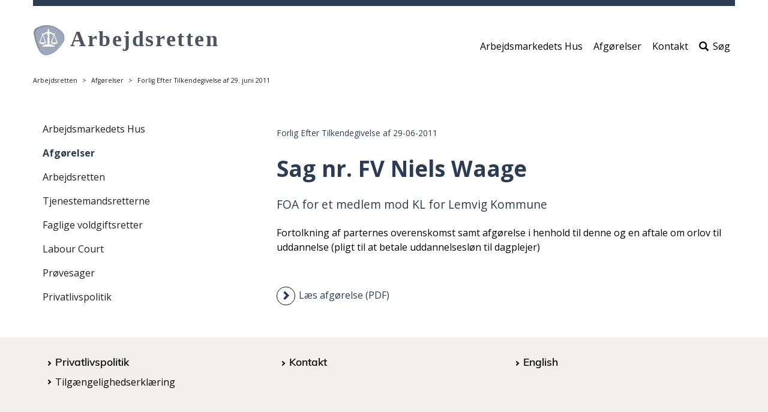

--- FILE ---
content_type: text/html; charset=utf-8
request_url: https://arbejdsretten.dk/afgoerelser/afgoerelser/2011/forlig-efter-tilkendegivelse-af-29-juni-2011/
body_size: 4499
content:



<!DOCTYPE html>
<html lang="da" dir="ltr">
    <head>
        
<title>Forlig Efter Tilkendegivelse af 29. juni 2011</title>

<meta charset="utf-8">
<meta http-equiv="X-UA-Compatible" content="IE=edge">
<meta name="viewport" content="width=device-width, initial-scale=1">
<!-- The above 3 meta tags *must* come first in the head; any other head content must come *after* these tags -->
<meta name="pageid" content="133129">
    <meta name="description" content="Fortolkning af parternes overenskomst samt afg&#xF8;relse i henhold til denne og en aftale om orlov til uddannelse (pligt til at betale uddannelsesl&#xF8;n til dagplejer)">



    <meta name="content-tags" content="Faglige voldgiftsretter">


    <meta name="section" content="Afg&#xF8;relser">

    <meta name="subsection" content="Afg&#xF8;relser">

<meta name="publish-date" content="2023-05-22">

    <meta name="manual-date" content="2011-06-29T00:00:00">

    <link rel="stylesheet" href="/dist/css/vendor/boostrap.css">
    <link rel="stylesheet" href="/dist/css/vendor/boostrap-datepicker.css">
    <link rel="stylesheet" href="/dist/css/main.css">
    <!-- jQuery (necessary for Bootstrap's JavaScript plugins) -->
    <script data-cookieconsent="ignore" src="/dist/scripts/vendor/jquery.min.js"></script>
    <script data-cookieconsent="ignore" src="/dist/scripts/vendor/bootstrap-datepicker.js"></script>
    <link rel="stylesheet" type="text/css" href="BotDetectCaptcha.ashx?get=layout-stylesheet&amp;amp;t=1768978800" />








<link rel="icon" type="image/png" href="/media/14032/vaegt.png">







<link href="/media/21398/black.css" rel="stylesheet">
<link href="/media/22739/ar.css" rel="stylesheet">
<link href="https://fonts.googleapis.com/css?family=Open+Sans:400,700,800&display=swap" rel="stylesheet">











<script src="/dist/scripts/vendor/jquery.validate.min.js"></script>
<script src="/dist/scripts/vendor/jquery.validate.unobtrusive.min.js"></script>
<script src="/dist/scripts/components/searchpagemodule.js "></script>
<!-- HTML5 shim and Respond.js for IE8 support of HTML5 elements and media queries -->
<!-- WARNING: Respond.js doesn't work if you view the page via file:// -->
<!--[if lt IE 9]>
  <script src="https://oss.maxcdn.com/html5shiv/3.7.3/html5shiv.min.js"></script>
  <script src="https://oss.maxcdn.com/respond/1.4.2/respond.min.js"></script>
<![endif]-->
        
    </head>
    <body>
        <a href="" class="wcag-skip-block wcag-visually-removed"
   data-skip-block-config='{"skipMainNav":"true"}'>Spring over hovedmenu</a>
<header role="banner">
    <section class="mobile-navigation">
        <button class="mobile-navigation__hamburger btn-none " id="mobile-navigation-control"
                aria-label="&#xC5;bn/luk mobil navigation">
            <svg version="1.1" class="burger-menu-icon icon-closed" id="burger-menu-icon"
                 xmlns="http://www.w3.org/2000/svg" xmlns:xlink="http://www.w3.org/1999/xlink" x="0px" y="0px"
                 viewBox="0 0 50 39" xml:space="preserve">
                <rect x="0" width="50" height="9"/>

                <rect x="0" y="15" width="50" height="9"/>

                <rect x="0" y="30" width="50" height="9"/>
            </svg>
            <span class="icon-open glyphicon glyphicon-remove"></span>
        </button>
        <div class="mobile-navigation__presentation">
                <a id="siteTopMobileLogoLink" href="/" class="mobile__image mobile__image-link">
                    <img src="/media/17258/arbejdsretten_logo-tilrettet.svg" alt="G&#xE5; til forsiden"/>
                </a>
        </div>
        <!-- search icon to display -->
        <div class="mobile-service-menu ">
        </div>
        <!-- /search icon to display -->
    </section>
    <section class="desktop-navigation ">
        <!-- search field to display -->
            <div class="search-field-direct">
                <span class="glyphicon glyphicon-search" aria-hidden="true"></span>
                <form method="get" action="/soeg" role="search">
                    <label class="sr-only" for="siteTopSearch">Søg efter indhold på siden</label>
                    <input id="siteTopSearch" type="text" name="q" class="form-control" placeholder="S&#xF8;g"
                           tabindex="-1">
                    <button type="submit" id="siteTopSearchSubmit" class="btn btn-default" tabindex="-1">
                        <span class="glyphicon glyphicon-search" aria-hidden="true"></span>
                        <span class="btn-text">Start s&#xF8;gning</span>
                    </button>
                </form>
                <button type="button" class="btn btn-default btn-cancel search-field-direct-toggle"
                        tabindex="-1">Luk</button>
            </div>
        <!-- search field to display -->
        <div class="header__presentation">
                <a href="/" class="header__image">
                    <img src="/media/17258/arbejdsretten_logo-tilrettet.svg" alt="G&#xE5; til forsiden"/>
                </a>
        </div>
            <nav role="navigation" class="header__subject-menu ">
                <ul class="nav nav-pills" role="list">



    <li>
        <a href="/arbejdsmarkedets-hus">Arbejdsmarkedets Hus</a>
    </li>


    <li>
        <a href="/soeg/?q=*&amp;ContentTags=Afg&#xF8;relse%2CArbejdsretten&amp;ContentTags=Afskedigelsesn&#xE6;vnet&amp;ContentTags=Arbejdsretten&amp;ContentTags=Faglige%20voldgiftsretter&amp;ContentTags=Tjenestemandsretterne&amp;ContentTags=Tjenestemandsretterne%2CAfg&#xF8;relse&amp;sort-desc=ManualDate">Afg&#xF8;relser</a>
    </li>


    <li>
        <a href="/arbejdsmarkedets-hus/kontakt">Kontakt</a>
    </li>
                        <li id="searchToggleLink">
                                    <a href="#" class="search-field-direct-toggle"><span
                                            class="glyphicon glyphicon-search"
                                            aria-hidden="true"></span>S&#xF8;g</a>
                        </li>
                </ul>
            </nav>

        <!--
            Mega-menu structure
            Must be placed before end of HEADER tag.
            The ID must be unique.
        -->
    </section>
</header>

        <section class="page-top-controls">
            
<nav aria-label="Breadcrumb">
    <ol class="breadcrumb">
                    <li><a href="/">Arbejdsretten</a></li>
                    <li><a href="/afgoerelser">Afg&#xF8;relser</a></li>
                    <li>Forlig Efter Tilkendegivelse af 29. juni 2011</li>
    </ol>
</nav>

            
        </section>

        <section class="page-content">
            



        </section>

        


<main class="page-content container" lang="">
    




    



<div class="umb-grid">
    <div class="grid-section">
                <div>
                    <div class="row clearfix">
                            <div class="col-md-4 column">
                                <div>

<a href="" class="wcag-skip-block wcag-visually-removed" data-skip-block-config='{"skipToNextColumn":"true"}'>
    Spring over venstremenu
</a>

<button type="button" class="left-menu__mobile-open btn btn-default btn-xs" data-toggle="modal" data-target="#left-menu-modal">
    Mere <span class="glyphicon glyphicon-plus-sign"></span>
</button>

<div class="modal fade" id="left-menu-modal" tabindex="-1" role="dialog">
    <div class="modal-dialog modal-sm" role="document">
        <div class="modal-content">
            <button type="button" class="left-menu__mobile-close close" data-dismiss="modal" aria-label="Close">
                <span class="glyphicon glyphicon-remove" aria-hidden="true"></span>
            </button>
            <div class="modal-body">
                ...
            </div>
        </div>
    </div>
</div>

<nav class="left-menu" role="navigation">
        <ul>
        <li>
                <a href="/arbejdsmarkedets-hus" >
                    Arbejdsmarkedets Hus
                </a>

        </li>
        <li>
                <a href="/afgoerelser" class="left-menu__active" >
                    Afg&#xF8;relser
                </a>

        </li>
        <li>
                <a href="/arbejdsretten" >
                    Arbejdsretten
                </a>

        </li>
        <li>
                <a href="/tjenestemandsretterne" >
                    Tjenestemandsretterne
                </a>

        </li>
        <li>
                <a href="/faglige-voldgiftsretter" >
                    Faglige voldgiftsretter
                </a>

        </li>
        <li>
                <a href="/labour-court" >
                    Labour Court
                </a>

        </li>
        <li>
                <a href="/proevesager" >
                    Pr&#xF8;vesager
                </a>

        </li>
        <li>
                <a href="/privatlivspolitik" >
                    Privatlivspolitik
                </a>

        </li>
        </ul>
</nav>

                                </div>
                            </div>
                            <div class="col-md-8 column">
                                <div>

<article class="dato-module">
        <div>
            <p class="date-manual">Forlig Efter Tilkendegivelse af 29-06-2011</p>
        </div>
</article>                

                

        <h1 class="article-header">Sag nr. FV Niels Waage</h1>
    
            

                

                

        <p class="article-lead">FOA for et medlem mod KL for Lemvig Kommune</p>
    
            




<div class="article-rte">

<p>Fortolkning af parternes overenskomst samt afgørelse i henhold til denne og en aftale om orlov til uddannelse (pligt til at betale uddannelsesløn til dagplejer)</p>
</div>
<div class="row">
    <div class="col-sm-12">

            
<a class="article-link" href="/media/16079/foa-mod-kl-lemvig-kommune-anonym.pdf">
    <span class="article-link-icon glyphicon glyphicon-chevron-right"></span>
    <span class="article-link-text">L&#xE6;s afg&#xF8;relse (PDF)</span>

</a>



    </div>
</div>                                </div>
                            </div>
                    </div>
                </div>
    </div>
</div>



</main>

        
<!-- Footer start -->

<footer class="container">
            <!-- Mainsite footer -->
            <div class="footer-menu footer-menu--mainsite-menu row">
                <div class="footer-menu__container clearfix">
                    <!-- column -->
                    <section class="footer-menu--column col-sm-4">

    <ul>
        
    <li>
            <h2>
                <a href="/privatlivspolitik">
                    Privatlivspolitik

                </a>
            </h2>
    </li>
    <li>
            <a href="https://www.was.digst.dk/arbejdsretten-dk">
                Tilg&#xE6;ngelighedserkl&#xE6;ring

            </a>
    </li>

    </ul>
                    </section>
                    <!-- column -->
                    <section class="footer-menu--column col-sm-4">

    <ul>
        
    <li>
            <h2>
                <a href="/arbejdsmarkedets-hus/kontakt">
                    Kontakt

                </a>
            </h2>
    </li>

    </ul>
                    </section>
                    <!-- column -->
                    <section class="footer-menu--column col-sm-4">

    <ul>
        
    <li>
            <h2>
                <a href="/labour-court">
                    English

                </a>
            </h2>
    </li>

    </ul>
                    </section>
                </div>
            </div>

        <section class="footer__permanent">
            <address>


    <span>Arbejdsretten</span>

    <span>Sankt Ann&#xE6; Plads 5</span>

    <span>1250 K&#xF8;benhavn K</span>

    <span>T: 33 95 67 21</span>

    <span>M: aretten@arbejdsretten.dk</span>
                <button id="print-button">
                    <span class="wcag-visually-removed">
                        print side
                    </span>
                    <span class="glyphicon glyphicon-print"></span>
                </button>
            </address>
        </section>

</footer>

    <div class="scroll-to-top" id="scroll-to-top" aria-hidden="true">
        <span class="glyphicon glyphicon-menu-up"></span>
    </div>



        

    <script data-cookieconsent="ignore" src="/dist/scripts/vendor/bootstrap.js"></script>
    <script data-cookieconsent="ignore" src="/dist/scripts/vendor/slick.min.js"></script>
    <script src="/dist/scripts/main.js "></script>














<!-- Vue vendor js-file -->
<script data-cookieconsent="ignore" src="/dist/vue/vendor.js"></script>
<script type="text/javascript">
    

            $('.social-media-sharing--leseweb').parent().remove();
        </script>

        
        
        
<div id="content-popups-container" data-model="{&quot;isCampaignEnabled&quot;:false,&quot;isNewsletterEnabled&quot;:false}"></div>
<script async defer type="module" src="/dist/scripts/vendor/altcha.min.js"></script>
<script async defer type="module" src="/dist/scripts/vendor/altcha.da.min.js"></script>
<script src="/dist/vue/apps/ContentPopups.js"></script>

        </body>
</html>